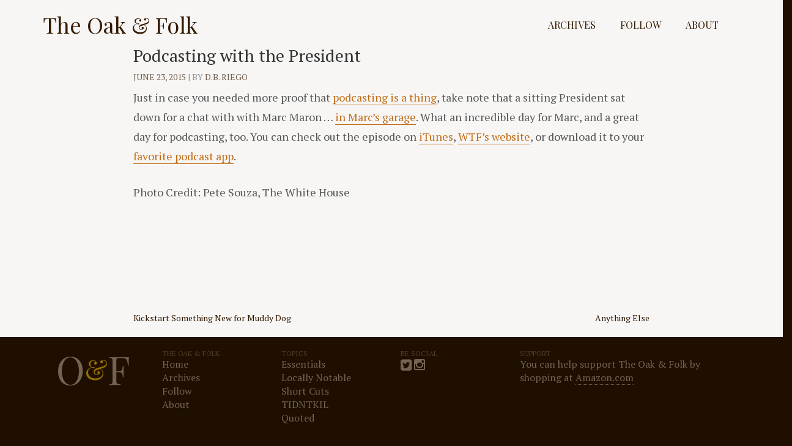

--- FILE ---
content_type: text/html; charset=UTF-8
request_url: http://theoakandfolk.com/blog/2015/06/podcasting-with-the-president/
body_size: 7795
content:
<!DOCTYPE html>
<html lang="en-US">
<head>
<meta charset="UTF-8">
<meta name="viewport" content="width=device-width, initial-scale=1">
<link rel="profile" href="http://gmpg.org/xfn/11">
<link rel="pingback" href="http://theoakandfolk.com/desk/xmlrpc.php">

<title>Podcasting with the President &#8211; The Oak &amp; Folk</title>
<meta name='robots' content='max-image-preview:large' />
<link rel='dns-prefetch' href='//secure.gravatar.com' />
<link rel='dns-prefetch' href='//stats.wp.com' />
<link rel='dns-prefetch' href='//fonts.googleapis.com' />
<link rel='dns-prefetch' href='//v0.wordpress.com' />
<link rel="alternate" type="application/rss+xml" title="The Oak &amp; Folk &raquo; Feed" href="http://theoakandfolk.com/feed/" />
<link rel="alternate" type="application/rss+xml" title="The Oak &amp; Folk &raquo; Comments Feed" href="http://theoakandfolk.com/comments/feed/" />
<link rel="alternate" type="application/rss+xml" title="The Oak &amp; Folk &raquo; Podcasting with the President Comments Feed" href="http://theoakandfolk.com/blog/2015/06/podcasting-with-the-president/feed/" />
<link rel="alternate" title="oEmbed (JSON)" type="application/json+oembed" href="http://theoakandfolk.com/wp-json/oembed/1.0/embed?url=http%3A%2F%2Ftheoakandfolk.com%2Fblog%2F2015%2F06%2Fpodcasting-with-the-president%2F" />
<link rel="alternate" title="oEmbed (XML)" type="text/xml+oembed" href="http://theoakandfolk.com/wp-json/oembed/1.0/embed?url=http%3A%2F%2Ftheoakandfolk.com%2Fblog%2F2015%2F06%2Fpodcasting-with-the-president%2F&#038;format=xml" />
<style id='wp-img-auto-sizes-contain-inline-css' type='text/css'>
img:is([sizes=auto i],[sizes^="auto," i]){contain-intrinsic-size:3000px 1500px}
/*# sourceURL=wp-img-auto-sizes-contain-inline-css */
</style>
<style id='wp-emoji-styles-inline-css' type='text/css'>

	img.wp-smiley, img.emoji {
		display: inline !important;
		border: none !important;
		box-shadow: none !important;
		height: 1em !important;
		width: 1em !important;
		margin: 0 0.07em !important;
		vertical-align: -0.1em !important;
		background: none !important;
		padding: 0 !important;
	}
/*# sourceURL=wp-emoji-styles-inline-css */
</style>
<style id='wp-block-library-inline-css' type='text/css'>
:root{--wp-block-synced-color:#7a00df;--wp-block-synced-color--rgb:122,0,223;--wp-bound-block-color:var(--wp-block-synced-color);--wp-editor-canvas-background:#ddd;--wp-admin-theme-color:#007cba;--wp-admin-theme-color--rgb:0,124,186;--wp-admin-theme-color-darker-10:#006ba1;--wp-admin-theme-color-darker-10--rgb:0,107,160.5;--wp-admin-theme-color-darker-20:#005a87;--wp-admin-theme-color-darker-20--rgb:0,90,135;--wp-admin-border-width-focus:2px}@media (min-resolution:192dpi){:root{--wp-admin-border-width-focus:1.5px}}.wp-element-button{cursor:pointer}:root .has-very-light-gray-background-color{background-color:#eee}:root .has-very-dark-gray-background-color{background-color:#313131}:root .has-very-light-gray-color{color:#eee}:root .has-very-dark-gray-color{color:#313131}:root .has-vivid-green-cyan-to-vivid-cyan-blue-gradient-background{background:linear-gradient(135deg,#00d084,#0693e3)}:root .has-purple-crush-gradient-background{background:linear-gradient(135deg,#34e2e4,#4721fb 50%,#ab1dfe)}:root .has-hazy-dawn-gradient-background{background:linear-gradient(135deg,#faaca8,#dad0ec)}:root .has-subdued-olive-gradient-background{background:linear-gradient(135deg,#fafae1,#67a671)}:root .has-atomic-cream-gradient-background{background:linear-gradient(135deg,#fdd79a,#004a59)}:root .has-nightshade-gradient-background{background:linear-gradient(135deg,#330968,#31cdcf)}:root .has-midnight-gradient-background{background:linear-gradient(135deg,#020381,#2874fc)}:root{--wp--preset--font-size--normal:16px;--wp--preset--font-size--huge:42px}.has-regular-font-size{font-size:1em}.has-larger-font-size{font-size:2.625em}.has-normal-font-size{font-size:var(--wp--preset--font-size--normal)}.has-huge-font-size{font-size:var(--wp--preset--font-size--huge)}.has-text-align-center{text-align:center}.has-text-align-left{text-align:left}.has-text-align-right{text-align:right}.has-fit-text{white-space:nowrap!important}#end-resizable-editor-section{display:none}.aligncenter{clear:both}.items-justified-left{justify-content:flex-start}.items-justified-center{justify-content:center}.items-justified-right{justify-content:flex-end}.items-justified-space-between{justify-content:space-between}.screen-reader-text{border:0;clip-path:inset(50%);height:1px;margin:-1px;overflow:hidden;padding:0;position:absolute;width:1px;word-wrap:normal!important}.screen-reader-text:focus{background-color:#ddd;clip-path:none;color:#444;display:block;font-size:1em;height:auto;left:5px;line-height:normal;padding:15px 23px 14px;text-decoration:none;top:5px;width:auto;z-index:100000}html :where(.has-border-color){border-style:solid}html :where([style*=border-top-color]){border-top-style:solid}html :where([style*=border-right-color]){border-right-style:solid}html :where([style*=border-bottom-color]){border-bottom-style:solid}html :where([style*=border-left-color]){border-left-style:solid}html :where([style*=border-width]){border-style:solid}html :where([style*=border-top-width]){border-top-style:solid}html :where([style*=border-right-width]){border-right-style:solid}html :where([style*=border-bottom-width]){border-bottom-style:solid}html :where([style*=border-left-width]){border-left-style:solid}html :where(img[class*=wp-image-]){height:auto;max-width:100%}:where(figure){margin:0 0 1em}html :where(.is-position-sticky){--wp-admin--admin-bar--position-offset:var(--wp-admin--admin-bar--height,0px)}@media screen and (max-width:600px){html :where(.is-position-sticky){--wp-admin--admin-bar--position-offset:0px}}

/*# sourceURL=wp-block-library-inline-css */
</style><style id='global-styles-inline-css' type='text/css'>
:root{--wp--preset--aspect-ratio--square: 1;--wp--preset--aspect-ratio--4-3: 4/3;--wp--preset--aspect-ratio--3-4: 3/4;--wp--preset--aspect-ratio--3-2: 3/2;--wp--preset--aspect-ratio--2-3: 2/3;--wp--preset--aspect-ratio--16-9: 16/9;--wp--preset--aspect-ratio--9-16: 9/16;--wp--preset--color--black: #000000;--wp--preset--color--cyan-bluish-gray: #abb8c3;--wp--preset--color--white: #ffffff;--wp--preset--color--pale-pink: #f78da7;--wp--preset--color--vivid-red: #cf2e2e;--wp--preset--color--luminous-vivid-orange: #ff6900;--wp--preset--color--luminous-vivid-amber: #fcb900;--wp--preset--color--light-green-cyan: #7bdcb5;--wp--preset--color--vivid-green-cyan: #00d084;--wp--preset--color--pale-cyan-blue: #8ed1fc;--wp--preset--color--vivid-cyan-blue: #0693e3;--wp--preset--color--vivid-purple: #9b51e0;--wp--preset--gradient--vivid-cyan-blue-to-vivid-purple: linear-gradient(135deg,rgb(6,147,227) 0%,rgb(155,81,224) 100%);--wp--preset--gradient--light-green-cyan-to-vivid-green-cyan: linear-gradient(135deg,rgb(122,220,180) 0%,rgb(0,208,130) 100%);--wp--preset--gradient--luminous-vivid-amber-to-luminous-vivid-orange: linear-gradient(135deg,rgb(252,185,0) 0%,rgb(255,105,0) 100%);--wp--preset--gradient--luminous-vivid-orange-to-vivid-red: linear-gradient(135deg,rgb(255,105,0) 0%,rgb(207,46,46) 100%);--wp--preset--gradient--very-light-gray-to-cyan-bluish-gray: linear-gradient(135deg,rgb(238,238,238) 0%,rgb(169,184,195) 100%);--wp--preset--gradient--cool-to-warm-spectrum: linear-gradient(135deg,rgb(74,234,220) 0%,rgb(151,120,209) 20%,rgb(207,42,186) 40%,rgb(238,44,130) 60%,rgb(251,105,98) 80%,rgb(254,248,76) 100%);--wp--preset--gradient--blush-light-purple: linear-gradient(135deg,rgb(255,206,236) 0%,rgb(152,150,240) 100%);--wp--preset--gradient--blush-bordeaux: linear-gradient(135deg,rgb(254,205,165) 0%,rgb(254,45,45) 50%,rgb(107,0,62) 100%);--wp--preset--gradient--luminous-dusk: linear-gradient(135deg,rgb(255,203,112) 0%,rgb(199,81,192) 50%,rgb(65,88,208) 100%);--wp--preset--gradient--pale-ocean: linear-gradient(135deg,rgb(255,245,203) 0%,rgb(182,227,212) 50%,rgb(51,167,181) 100%);--wp--preset--gradient--electric-grass: linear-gradient(135deg,rgb(202,248,128) 0%,rgb(113,206,126) 100%);--wp--preset--gradient--midnight: linear-gradient(135deg,rgb(2,3,129) 0%,rgb(40,116,252) 100%);--wp--preset--font-size--small: 13px;--wp--preset--font-size--medium: 20px;--wp--preset--font-size--large: 36px;--wp--preset--font-size--x-large: 42px;--wp--preset--spacing--20: 0.44rem;--wp--preset--spacing--30: 0.67rem;--wp--preset--spacing--40: 1rem;--wp--preset--spacing--50: 1.5rem;--wp--preset--spacing--60: 2.25rem;--wp--preset--spacing--70: 3.38rem;--wp--preset--spacing--80: 5.06rem;--wp--preset--shadow--natural: 6px 6px 9px rgba(0, 0, 0, 0.2);--wp--preset--shadow--deep: 12px 12px 50px rgba(0, 0, 0, 0.4);--wp--preset--shadow--sharp: 6px 6px 0px rgba(0, 0, 0, 0.2);--wp--preset--shadow--outlined: 6px 6px 0px -3px rgb(255, 255, 255), 6px 6px rgb(0, 0, 0);--wp--preset--shadow--crisp: 6px 6px 0px rgb(0, 0, 0);}:where(.is-layout-flex){gap: 0.5em;}:where(.is-layout-grid){gap: 0.5em;}body .is-layout-flex{display: flex;}.is-layout-flex{flex-wrap: wrap;align-items: center;}.is-layout-flex > :is(*, div){margin: 0;}body .is-layout-grid{display: grid;}.is-layout-grid > :is(*, div){margin: 0;}:where(.wp-block-columns.is-layout-flex){gap: 2em;}:where(.wp-block-columns.is-layout-grid){gap: 2em;}:where(.wp-block-post-template.is-layout-flex){gap: 1.25em;}:where(.wp-block-post-template.is-layout-grid){gap: 1.25em;}.has-black-color{color: var(--wp--preset--color--black) !important;}.has-cyan-bluish-gray-color{color: var(--wp--preset--color--cyan-bluish-gray) !important;}.has-white-color{color: var(--wp--preset--color--white) !important;}.has-pale-pink-color{color: var(--wp--preset--color--pale-pink) !important;}.has-vivid-red-color{color: var(--wp--preset--color--vivid-red) !important;}.has-luminous-vivid-orange-color{color: var(--wp--preset--color--luminous-vivid-orange) !important;}.has-luminous-vivid-amber-color{color: var(--wp--preset--color--luminous-vivid-amber) !important;}.has-light-green-cyan-color{color: var(--wp--preset--color--light-green-cyan) !important;}.has-vivid-green-cyan-color{color: var(--wp--preset--color--vivid-green-cyan) !important;}.has-pale-cyan-blue-color{color: var(--wp--preset--color--pale-cyan-blue) !important;}.has-vivid-cyan-blue-color{color: var(--wp--preset--color--vivid-cyan-blue) !important;}.has-vivid-purple-color{color: var(--wp--preset--color--vivid-purple) !important;}.has-black-background-color{background-color: var(--wp--preset--color--black) !important;}.has-cyan-bluish-gray-background-color{background-color: var(--wp--preset--color--cyan-bluish-gray) !important;}.has-white-background-color{background-color: var(--wp--preset--color--white) !important;}.has-pale-pink-background-color{background-color: var(--wp--preset--color--pale-pink) !important;}.has-vivid-red-background-color{background-color: var(--wp--preset--color--vivid-red) !important;}.has-luminous-vivid-orange-background-color{background-color: var(--wp--preset--color--luminous-vivid-orange) !important;}.has-luminous-vivid-amber-background-color{background-color: var(--wp--preset--color--luminous-vivid-amber) !important;}.has-light-green-cyan-background-color{background-color: var(--wp--preset--color--light-green-cyan) !important;}.has-vivid-green-cyan-background-color{background-color: var(--wp--preset--color--vivid-green-cyan) !important;}.has-pale-cyan-blue-background-color{background-color: var(--wp--preset--color--pale-cyan-blue) !important;}.has-vivid-cyan-blue-background-color{background-color: var(--wp--preset--color--vivid-cyan-blue) !important;}.has-vivid-purple-background-color{background-color: var(--wp--preset--color--vivid-purple) !important;}.has-black-border-color{border-color: var(--wp--preset--color--black) !important;}.has-cyan-bluish-gray-border-color{border-color: var(--wp--preset--color--cyan-bluish-gray) !important;}.has-white-border-color{border-color: var(--wp--preset--color--white) !important;}.has-pale-pink-border-color{border-color: var(--wp--preset--color--pale-pink) !important;}.has-vivid-red-border-color{border-color: var(--wp--preset--color--vivid-red) !important;}.has-luminous-vivid-orange-border-color{border-color: var(--wp--preset--color--luminous-vivid-orange) !important;}.has-luminous-vivid-amber-border-color{border-color: var(--wp--preset--color--luminous-vivid-amber) !important;}.has-light-green-cyan-border-color{border-color: var(--wp--preset--color--light-green-cyan) !important;}.has-vivid-green-cyan-border-color{border-color: var(--wp--preset--color--vivid-green-cyan) !important;}.has-pale-cyan-blue-border-color{border-color: var(--wp--preset--color--pale-cyan-blue) !important;}.has-vivid-cyan-blue-border-color{border-color: var(--wp--preset--color--vivid-cyan-blue) !important;}.has-vivid-purple-border-color{border-color: var(--wp--preset--color--vivid-purple) !important;}.has-vivid-cyan-blue-to-vivid-purple-gradient-background{background: var(--wp--preset--gradient--vivid-cyan-blue-to-vivid-purple) !important;}.has-light-green-cyan-to-vivid-green-cyan-gradient-background{background: var(--wp--preset--gradient--light-green-cyan-to-vivid-green-cyan) !important;}.has-luminous-vivid-amber-to-luminous-vivid-orange-gradient-background{background: var(--wp--preset--gradient--luminous-vivid-amber-to-luminous-vivid-orange) !important;}.has-luminous-vivid-orange-to-vivid-red-gradient-background{background: var(--wp--preset--gradient--luminous-vivid-orange-to-vivid-red) !important;}.has-very-light-gray-to-cyan-bluish-gray-gradient-background{background: var(--wp--preset--gradient--very-light-gray-to-cyan-bluish-gray) !important;}.has-cool-to-warm-spectrum-gradient-background{background: var(--wp--preset--gradient--cool-to-warm-spectrum) !important;}.has-blush-light-purple-gradient-background{background: var(--wp--preset--gradient--blush-light-purple) !important;}.has-blush-bordeaux-gradient-background{background: var(--wp--preset--gradient--blush-bordeaux) !important;}.has-luminous-dusk-gradient-background{background: var(--wp--preset--gradient--luminous-dusk) !important;}.has-pale-ocean-gradient-background{background: var(--wp--preset--gradient--pale-ocean) !important;}.has-electric-grass-gradient-background{background: var(--wp--preset--gradient--electric-grass) !important;}.has-midnight-gradient-background{background: var(--wp--preset--gradient--midnight) !important;}.has-small-font-size{font-size: var(--wp--preset--font-size--small) !important;}.has-medium-font-size{font-size: var(--wp--preset--font-size--medium) !important;}.has-large-font-size{font-size: var(--wp--preset--font-size--large) !important;}.has-x-large-font-size{font-size: var(--wp--preset--font-size--x-large) !important;}
/*# sourceURL=global-styles-inline-css */
</style>

<style id='classic-theme-styles-inline-css' type='text/css'>
/*! This file is auto-generated */
.wp-block-button__link{color:#fff;background-color:#32373c;border-radius:9999px;box-shadow:none;text-decoration:none;padding:calc(.667em + 2px) calc(1.333em + 2px);font-size:1.125em}.wp-block-file__button{background:#32373c;color:#fff;text-decoration:none}
/*# sourceURL=/wp-includes/css/classic-themes.min.css */
</style>
<link rel='stylesheet' id='oakandfolk-one-style-css' href='http://theoakandfolk.com/desk/wp-content/themes/oakandfolk-one/style.css?ver=6.9' type='text/css' media='all' />
<link rel='stylesheet' id='bootstrap-css' href='http://theoakandfolk.com/desk/wp-content/themes/oakandfolk-one/bootstrap/css/bootstrap.css?ver=6.9' type='text/css' media='all' />
<link rel='stylesheet' id='font-awesome-css' href='http://theoakandfolk.com/desk/wp-content/themes/oakandfolk-one/font-awesome/css/font-awesome.min.css?ver=6.9' type='text/css' media='all' />
<link rel='stylesheet' id='gf-playfair-css' href='http://fonts.googleapis.com/css?family=Playfair+Display%3A400%2C700&#038;ver=6.9' type='text/css' media='all' />
<link rel='stylesheet' id='gf-pt_serif-css' href='http://fonts.googleapis.com/css?family=PT+Serif%3A400%2C700&#038;ver=6.9' type='text/css' media='all' />
<link rel='stylesheet' id='oakandfolk-one-css' href='http://theoakandfolk.com/desk/wp-content/themes/oakandfolk-one/oakandfolk-one.css?ver=6.9' type='text/css' media='all' />
<script type="text/javascript" src="http://theoakandfolk.com/desk/wp-includes/js/jquery/jquery.min.js?ver=3.7.1" id="jquery-core-js"></script>
<script type="text/javascript" src="http://theoakandfolk.com/desk/wp-includes/js/jquery/jquery-migrate.min.js?ver=3.4.1" id="jquery-migrate-js"></script>
<link rel="https://api.w.org/" href="http://theoakandfolk.com/wp-json/" /><link rel="alternate" title="JSON" type="application/json" href="http://theoakandfolk.com/wp-json/wp/v2/posts/949" /><link rel="EditURI" type="application/rsd+xml" title="RSD" href="http://theoakandfolk.com/desk/xmlrpc.php?rsd" />
<meta name="generator" content="WordPress 6.9" />
<link rel="canonical" href="http://theoakandfolk.com/blog/2015/06/podcasting-with-the-president/" />
<link rel='shortlink' href='https://wp.me/p6sjOr-fj' />
	<style>img#wpstats{display:none}</style>
		<style type="text/css">.recentcomments a{display:inline !important;padding:0 !important;margin:0 !important;}</style>
<!-- Jetpack Open Graph Tags -->
<meta property="og:type" content="article" />
<meta property="og:title" content="Podcasting with the President" />
<meta property="og:url" content="http://theoakandfolk.com/blog/2015/06/podcasting-with-the-president/" />
<meta property="og:description" content="WTF?!? Marc Maron lands the podcast interview of a lifetime." />
<meta property="article:published_time" content="2015-06-24T03:33:11+00:00" />
<meta property="article:modified_time" content="2015-07-11T03:36:40+00:00" />
<meta property="og:site_name" content="The Oak &amp; Folk" />
<meta property="og:image" content="http://theoakandfolk.com/desk/wp-content/uploads/2015/07/P061915PS-0194_crop.jpg" />
<meta property="og:image:width" content="1322" />
<meta property="og:image:height" content="529" />
<meta property="og:image:alt" content="" />
<meta property="og:locale" content="en_US" />
<meta name="twitter:text:title" content="Podcasting with the President" />
<meta name="twitter:image" content="http://theoakandfolk.com/desk/wp-content/uploads/2015/07/P061915PS-0194_crop.jpg?w=640" />
<meta name="twitter:card" content="summary_large_image" />

<!-- End Jetpack Open Graph Tags -->
</head>

<body class="wp-singular post-template-default single single-post postid-949 single-format-standard wp-theme-oakandfolk-one group-blog">
<div id="page" class="hfeed site">
	<a class="skip-link screen-reader-text" href="#content">Skip to content</a>

	<header id="masthead" class="site-header navbar" role="banner">
		<div class="container">
			<div class="site-branding navbar-header">
				<h1 class="site-title"><a href="http://theoakandfolk.com/" rel="home">The Oak &amp; Folk</a></h1>
				<h2 class="site-description">Musings on life and popular culture influenced by the experience of living in or near Raleigh, NC</h2>
			</div><!-- .site-branding -->
	
			<nav id="site-navigation" class="navbar-collapse collapse" role="navigation">
				<ul id="menu-main" class="nav navbar-nav pull-right"><li id="menu-item-902" class="menu-item menu-item-type-post_type menu-item-object-page menu-item-902"><a href="http://theoakandfolk.com/archives/">Archives</a></li>
<li id="menu-item-903" class="menu-item menu-item-type-post_type menu-item-object-page menu-item-903"><a href="http://theoakandfolk.com/follow/">Follow</a></li>
<li id="menu-item-691" class="menu-item menu-item-type-post_type menu-item-object-page menu-item-691"><a href="http://theoakandfolk.com/about/">About</a></li>
</ul>			</nav><!-- #site-navigation -->
		</div>
	</header><!-- #masthead -->

	<div id="content" class="site-content">

	<div id="primary" class="content-area">
		<main id="main" class="site-main" role="main">
			<div class="row">
				<div class="col-md-8 col-md-offset-2">

						
					
<article id="post-949" class="post-949 post type-post status-publish format-standard has-post-thumbnail hentry category-brief tag-barack-obama tag-marc-maron tag-podcast tag-potus">
	<header class="entry-header">
		<h1 class="entry-title">Podcasting with the President</h1>		<div class="entry-meta">
			<span class="posted-on"><time class="entry-date published" datetime="2015-06-23T23:33:11-04:00">June 23, 2015</time><time class="updated" datetime="2015-07-10T23:36:40-04:00">July 10, 2015</time></span> | <span class="byline"> by <span class="author vcard">D.B. Riego</span></span>		</div><!-- .entry-meta -->
	</header><!-- .entry-header -->

	<div class="entry-content">
		<p>Just in case you needed more proof that <a href="http://www.scribnotes.com/blog/2015/06/17/spoken-co-dont-call-me-radio/">podcasting is a thing</a>, take note that a sitting President sat down for a chat with with Marc Maron &#8230; <a href="http://marcmeetsobama.com">in Marc&#8217;s garage</a>. What an incredible day for Marc, and a great day for podcasting, too. You can check out the episode on <a href="https://itunes.apple.com/us/podcast/wtf-with-marc-maron-podcast/id329875043">iTunes</a>, <a href="http://potus.wtfpod.com">WTF&#8217;s website</a>, or download it to your <a href="https://overcast.fm/+bigsnA">favorite podcast app</a>.</p>
<p>Photo Credit: Pete Souza, The White House</p>
			</div><!-- .entry-content -->

	<footer class="entry-footer">
			</footer><!-- .entry-footer -->
</article><!-- #post-## -->

		
					
	<nav class="navigation post-navigation" aria-label="Posts">
		<h2 class="screen-reader-text">Post navigation</h2>
		<div class="nav-links"><div class="nav-previous"><a href="http://theoakandfolk.com/blog/2015/06/kickstart-something-new-for-muddy-dog/" rel="prev">Kickstart Something New for Muddy Dog</a></div><div class="nav-next"><a href="http://theoakandfolk.com/blog/2015/06/anything-else/" rel="next">Anything Else</a></div></div>
	</nav>		
							
								</div>
			</div>
		</main><!-- #main -->
	</div><!-- #primary -->


	</div><!-- #content -->

	<footer id="colophon" class="site-footer container" role="contentinfo">
		<div class="row">
			<div class="col-sm-2" style="text-align: center;">
				<div class="of-logo-short">
					O<span class="of-ampy">&amp;</span>F
				</div>
			</div>
			<div id="footer-site-nav" class="col-sm-2 footer-section">
				<h6>The Oak & Folk</h6>
				<ul class="footer-nav">
					<li><a href="/">Home</a></li>
					<li><a href="/archives">Archives</a></li>
					<li><a href="/follow">Follow</a></li>
					<li><a href="/about">About</a></li>
				</ul>
			</div>
			<div id="footer-blog-nav" class="col-sm-2 footer-section">
				<h6>Topics</h6>
				<ul class="footer-nav">
					<li><a href="/blog/category/essentials">Essentials</a></li>
					<li><a href="/blog/category/locally-notable">Locally Notable</a></li>
					<li><a href="/blog/category/short-cuts">Short Cuts</a></li>
					<li><a href="/blog/category/tidntkil">TIDNTKIL</a></li>
					<li><a href="/blog/category/quoted">Quoted</a></li>
				</ul>
			</div>
			<div id="footer-social" class="col-sm-2 footer-section">
				<h6>Be Social</h6>
				<a href="https://twitter.com/theoakandfolk"><i class="fa fa-twitter-square fa-lg"></i></a>
				<a href="https://instagram.com/theoakandfolk"><i class="fa fa-instagram fa-lg"></i></a>
<!-- 				<a href=""><i class="fa fa-foursquare fa-lg"></i></a> -->
			</div>
			<div id="support" class="col-sm-4 footer-section">
				<h6>Support</h6>
				<p>You can help support The Oak &amp; Folk by shopping at <a href="http://www.amazon.com/exec/obidos/redirect?tag=notabworth-20&path=subst/home/home.html">Amazon.com</a></p>
			</div>
		</div>
		<div class="row">
			<div class="site-info col-sm-12">
				<p id="copyright">&copy; 2013 &mdash; 2026 The Oak &amp; Folk. All Rights Reserved.</p>
			</div>
		</div>
	</footer><!-- #colophon -->
</div><!-- #page -->

<script type="speculationrules">
{"prefetch":[{"source":"document","where":{"and":[{"href_matches":"/*"},{"not":{"href_matches":["/desk/wp-*.php","/desk/wp-admin/*","/desk/wp-content/uploads/*","/desk/wp-content/*","/desk/wp-content/plugins/*","/desk/wp-content/themes/oakandfolk-one/*","/*\\?(.+)"]}},{"not":{"selector_matches":"a[rel~=\"nofollow\"]"}},{"not":{"selector_matches":".no-prefetch, .no-prefetch a"}}]},"eagerness":"conservative"}]}
</script>
<script type="text/javascript" src="http://theoakandfolk.com/desk/wp-content/themes/oakandfolk-one/js/navigation.js?ver=20120206" id="oakandfolk-one-navigation-js"></script>
<script type="text/javascript" src="http://theoakandfolk.com/desk/wp-content/themes/oakandfolk-one/js/skip-link-focus-fix.js?ver=20130115" id="oakandfolk-one-skip-link-focus-fix-js"></script>
<script type="text/javascript" src="http://theoakandfolk.com/desk/wp-content/themes/oakandfolk-one/bootstrap/js/bootstrap.js?ver=6.9" id="bootstrap-js"></script>
<script type="text/javascript" src="http://theoakandfolk.com/desk/wp-includes/js/comment-reply.min.js?ver=6.9" id="comment-reply-js" async="async" data-wp-strategy="async" fetchpriority="low"></script>
<script type="text/javascript" id="jetpack-stats-js-before">
/* <![CDATA[ */
_stq = window._stq || [];
_stq.push([ "view", {"v":"ext","blog":"95407363","post":"949","tz":"-5","srv":"theoakandfolk.com","j":"1:15.4"} ]);
_stq.push([ "clickTrackerInit", "95407363", "949" ]);
//# sourceURL=jetpack-stats-js-before
/* ]]> */
</script>
<script type="text/javascript" src="https://stats.wp.com/e-202604.js" id="jetpack-stats-js" defer="defer" data-wp-strategy="defer"></script>
<script id="wp-emoji-settings" type="application/json">
{"baseUrl":"https://s.w.org/images/core/emoji/17.0.2/72x72/","ext":".png","svgUrl":"https://s.w.org/images/core/emoji/17.0.2/svg/","svgExt":".svg","source":{"concatemoji":"http://theoakandfolk.com/desk/wp-includes/js/wp-emoji-release.min.js?ver=6.9"}}
</script>
<script type="module">
/* <![CDATA[ */
/*! This file is auto-generated */
const a=JSON.parse(document.getElementById("wp-emoji-settings").textContent),o=(window._wpemojiSettings=a,"wpEmojiSettingsSupports"),s=["flag","emoji"];function i(e){try{var t={supportTests:e,timestamp:(new Date).valueOf()};sessionStorage.setItem(o,JSON.stringify(t))}catch(e){}}function c(e,t,n){e.clearRect(0,0,e.canvas.width,e.canvas.height),e.fillText(t,0,0);t=new Uint32Array(e.getImageData(0,0,e.canvas.width,e.canvas.height).data);e.clearRect(0,0,e.canvas.width,e.canvas.height),e.fillText(n,0,0);const a=new Uint32Array(e.getImageData(0,0,e.canvas.width,e.canvas.height).data);return t.every((e,t)=>e===a[t])}function p(e,t){e.clearRect(0,0,e.canvas.width,e.canvas.height),e.fillText(t,0,0);var n=e.getImageData(16,16,1,1);for(let e=0;e<n.data.length;e++)if(0!==n.data[e])return!1;return!0}function u(e,t,n,a){switch(t){case"flag":return n(e,"\ud83c\udff3\ufe0f\u200d\u26a7\ufe0f","\ud83c\udff3\ufe0f\u200b\u26a7\ufe0f")?!1:!n(e,"\ud83c\udde8\ud83c\uddf6","\ud83c\udde8\u200b\ud83c\uddf6")&&!n(e,"\ud83c\udff4\udb40\udc67\udb40\udc62\udb40\udc65\udb40\udc6e\udb40\udc67\udb40\udc7f","\ud83c\udff4\u200b\udb40\udc67\u200b\udb40\udc62\u200b\udb40\udc65\u200b\udb40\udc6e\u200b\udb40\udc67\u200b\udb40\udc7f");case"emoji":return!a(e,"\ud83e\u1fac8")}return!1}function f(e,t,n,a){let r;const o=(r="undefined"!=typeof WorkerGlobalScope&&self instanceof WorkerGlobalScope?new OffscreenCanvas(300,150):document.createElement("canvas")).getContext("2d",{willReadFrequently:!0}),s=(o.textBaseline="top",o.font="600 32px Arial",{});return e.forEach(e=>{s[e]=t(o,e,n,a)}),s}function r(e){var t=document.createElement("script");t.src=e,t.defer=!0,document.head.appendChild(t)}a.supports={everything:!0,everythingExceptFlag:!0},new Promise(t=>{let n=function(){try{var e=JSON.parse(sessionStorage.getItem(o));if("object"==typeof e&&"number"==typeof e.timestamp&&(new Date).valueOf()<e.timestamp+604800&&"object"==typeof e.supportTests)return e.supportTests}catch(e){}return null}();if(!n){if("undefined"!=typeof Worker&&"undefined"!=typeof OffscreenCanvas&&"undefined"!=typeof URL&&URL.createObjectURL&&"undefined"!=typeof Blob)try{var e="postMessage("+f.toString()+"("+[JSON.stringify(s),u.toString(),c.toString(),p.toString()].join(",")+"));",a=new Blob([e],{type:"text/javascript"});const r=new Worker(URL.createObjectURL(a),{name:"wpTestEmojiSupports"});return void(r.onmessage=e=>{i(n=e.data),r.terminate(),t(n)})}catch(e){}i(n=f(s,u,c,p))}t(n)}).then(e=>{for(const n in e)a.supports[n]=e[n],a.supports.everything=a.supports.everything&&a.supports[n],"flag"!==n&&(a.supports.everythingExceptFlag=a.supports.everythingExceptFlag&&a.supports[n]);var t;a.supports.everythingExceptFlag=a.supports.everythingExceptFlag&&!a.supports.flag,a.supports.everything||((t=a.source||{}).concatemoji?r(t.concatemoji):t.wpemoji&&t.twemoji&&(r(t.twemoji),r(t.wpemoji)))});
//# sourceURL=http://theoakandfolk.com/desk/wp-includes/js/wp-emoji-loader.min.js
/* ]]> */
</script>

</body>
</html>


--- FILE ---
content_type: text/css
request_url: http://theoakandfolk.com/desk/wp-content/themes/oakandfolk-one/oakandfolk-one.css?ver=6.9
body_size: 2719
content:
/*
Theme Name: The Oak and Folk One
Theme URI: http://underscores.me/
Author: Dustin B Riego
Author URI: http://www.scribnotes.com
Description: Launch theme for The Oak & Folk
Version: 1.0.0
License: GNU General Public License v2 or later
License URI: http://www.gnu.org/licenses/gpl-2.0.html
Text Domain: oakandfolk-one
Tags:

This theme, like WordPress, is licensed under the GPL.
Use it to make something cool, have fun, and share what you've learned with others.

The Oak and Folk One is based on Underscores http://underscores.me/, (C) 2012-2015 Automattic, Inc.
Underscores is distributed under the terms of the GNU GPL v2 or later.

Normalizing styles have been helped along thanks to the fine work of
Nicolas Gallagher and Jonathan Neal http://necolas.github.com/normalize.css/
*/

/*--------------------------------------------------------------
1.0 Core HTML Settings
--------------------------------------------------------------*/
body{
	font-size: 14px;
	font-family: 'PT Serif','Georgia', serif;
/* 	background-color: #331a00; */
	background-color: #1e0f00;
}
a,
a:link,
a:focus,
a:visited{
	color: #331a00;
	border-bottom: 1px solid transparent;
	text-decoration: none;
	-webkit-transition: color 0.5s, border-bottom-color 0.5s;
		 -moz-transition: color 0.5s, border-bottom-color 0.5s;
			-ms-transition: color 0.5s, border-bottom-color 0.5s;	
					transition: color 0.5s, border-bottom-color 0.5s;
	
}
a:hover{
	text-decoration: none;
	color: #663300;
}
/*--------------------------------------------------------------
2.0 Bootstrap resets
--------------------------------------------------------------*/
.nav > li > a:hover,
.nav > li > a:focus{
	background-color: transparent;
}
.navbar{
	margin-bottom: 0px;
	border-radius: 0px;
	z-index: 10;
}
/*--------------------------------------------------------------
3.0 Site-specific selectors and elements
--------------------------------------------------------------*/
.site-branding{
	font-family: 'Playfair Display', serif;
}
#masthead{
/* 	background-color: #f3f0ec; */
	background-color: #f7f6f5;
	font-family: 'Playfair Display', serif;
	position: relative;
}
#masthead .site-description{
	font-size: 30px;
	color: #999;
	margin: 0px;
	display: none;
}
#masthead .dimmer{
	position: absolute;
	background-color: rgba(116,99,82,0.3);
	top: 0;
	left: 0;
	right: 0;
	bottom: 0;
	z-index: 1;
}
.of-logo-short{
	font-family: 'Playfair Display','Georgia',serif;
	font-size: 4em;
	position: relative;
	margin-top: 0px;
	text-align: center;
	vertical-align: middle;
	line-height: 1em;		
}
.of-ampy{
	font-size: 0.7em;
	vertical-align: top;
	margin-top: 0.3em;
	color: #CC9900;	
	opacity: 0.7;
}
.of-logo-dark{
		
}
.site-home.site-header{
	height: 200px;
	background-color: #fff;
	background-size: 100% auto;
	background-repeat: no-repeat;
	background-position: center center;
	position: relative;
}
.site-home.site-header h1{
	font-size: 48px;
}
.site-home.site-header a, 
.site-home.site-header a:link, 
.site-home.site-header a:focus, 
.site-home.site-header a:visited{
/* 	color: #f7f6f5; */
	color: #fff;
	text-shadow: 1px 1px 1px #000;
}
.home-section-header{
	font-family: 'Playfair Display', 'PT Serif', serif;	
	text-transform: uppercase;
	opacity: 0.85;
	text-align: center;
	color: rgb(102, 51, 0);
	letter-spacing: 0.08em;
}
.home-short-cut{
	margin-bottom: 40px;
}
.home-short-cut h4{
	margin-bottom: 0px;
	line-height: 1.3em;
}
#site-navigation{
	text-transform: uppercase;
}
#site-navigation .nav > li > a, #site-navigation .nav-bar > li > a{
	padding: 25px 5px 5px;
	border-bottom: 2px solid transparent;
	transition: color 0.5s, border-bottom-color 0.5s;
	-webkit-transition: color 0.5s, border-bottom-color 0.5s;
	-moz-transition: color 0.5s, border-bottom-color 0.5s;
	-ms-transition: color 0.5s, border-bottom-color 0.5s;
}
#site-navigation .nav > li > a:hover, #site-navigation .nav > li > a:focus{
	background-color: transparent;
/* 	border-bottom: 2px solid #b2cce6; */
	border-bottom: 2px solid #c26c16;
}
#site-navigation .nav > li.current_page_parent > a, 
#site-navigation .nav > li.current_page_ancestor > a,
#site-navigation .nav > li.current_page_item > a{
	color: #c26c16;
	border-bottom: 2px solid #c26c16;
}
.menu-item > a:hover, .menu-item > a:focus{
	background-color: none;
}
#site-navigation .nav > li, #site-navigation .nav > li{
	padding: 5px 15px 5px;
	font-size: 16px;
}
#locally-notable{
	padding-bottom: 15px;
}
#content{
/* 	background-color: #f3f0ec; */
	background-color: #f7f6f5;
}
#qotw{
	background-color: #cc9900;
/* 	background-color: rgb(82, 60, 38); */
	padding: 20px 0px;
	font-family: 'PT Serif','Playfair Display', serif;
	color: #1e0f00;
}
.quote-box{
	font-size: 2em;
	line-height: 1.4em;
	font-weight: 300;
	text-align: center;
}
.quote-box .attribution{
	color: #fff;
	text-align: right;
	margin-right: 80px;
	font-size: 0.7em;	
	opacity: 0.6;
}
.quote-box .attribution a,
.quote-box .attribution a:link,
.quote-box .attribution a:visited,
.quote-box .attribution a:active{
	color: #fff;
}
.site-footer{
	color: #746352;
/* 	color: rgb(136,136,136); */
	padding-top: 20px;
	padding-bottom: 10px;
	font-family: 'PT Serif', serif;
	font-size: 16px;
}
.site-footer a{
	color: #746352;
/* 	color: #746352; */
	text-decoration: none;
}
.site-footer a:hover{
/* 	color: #c55c1a; */
/* 	color: #e9925c; */
	color: #663300;
	text-decoration: none;
}
.site-footer h6{
	color: #523c26;
	margin: 0px;
	text-transform: uppercase;
	-webkit-transition: color 0.5s;
		 -moz-transition: color 0.5s;
			-ms-transition: color 0.5s;	
					transition: color 0.5s;		
}
.site-footer:hover h6{
	color: #86623e;
}
.site-footer ul{
	list-style-type: none;
	margin-left: 0px;
	padding-left: 0px;
}
.site-footer p > a{
	border-bottom: 1px dotted #746352;
}
.site-footer p > a:hover{
/* 	border-bottom-color: #e9925c; */
	border-bottom-color: #663300;
}
.footer-section{
	margin-bottom: 10px;
}
.site-info p{
	text-align: center;
	margin-top: 20px;
	margin-bottom: 5px;
	font-size: 0.85em;
/* 	opacity: 0.75; */
}
/*--------------------------------------------------------------
4.0 Blog / Entry specific selectors and elements
--------------------------------------------------------------*/
.post{
	margin-bottom: 180px;
}
.post h1{
	font-size: 28px;
	font-weight: normal;
}
.entry-header h6,
.home-section-shorts h6{
	color: rgba(102,51,0,0.3);
	text-transform: uppercase;
	margin-bottom: 0px;	
}
.entry-title, .entry-meta{
	font-family: 'PT Serif','Playfair Display','Georgia',serif;
}
.entry-title{
		margin-top: 5px;
}
.entry-meta{
	text-transform: uppercase;
	color: rgb(151,151,151);
}
.posted-on,
.byline .author{
	color: rgb(116, 99, 82);
}
.post blockquote{
	border-left-color: rgba(102,51,0,0.3);
	opacity: 0.8;
	margin-left: 1em;
}
.entry-content, 
.entry-summary{
	font-family: 'PT Serif','Georgia',serif;
	font-weight: normal;
	font-size: 18px;
	line-height: 32px;
	color: #575757;
	margin-top: 0.4em;
}
.entry-content p{
	margin-bottom: 1.5em;
}
.entry-content p:last-of-type{
	margin-bottom: 0;
}
.entry-content a{
	color: #c26c16;
	border-bottom: 1px solid #c26c16;
	text-decoration: none;
}
.entry-content a:hover{
	color: #cc9900;
	border-bottom-color: #cc9900;
}
.entry-content a[rel=footnote], 
.entry-content a.footnote{
	text-decoration: none;
	border-bottom: none;
}
.footnotes{
	margin-top: 2.8em;
	font-size: 80%;
/* 	border-top: 1px solid #d4d4d4; */
}
.footnotes ol{
	margin-top: 0.8em;
}
.footnotes a[rev=footnote], 
.footnotes a.reversefootnote{
	text-decoration: none;
	border-bottom: none;
}
.of-permalink{
	float: left;
	display: block;
	font-size: 0.3em;
	color: #331A00;
	margin: 16px 0px;
}
.of-permalink .of-logo-short{
	text-align: left;
}
/*--------------------------------------------------------------
5.0 Home page specific selectors and elements
--------------------------------------------------------------*/
#other-recently .post:last-of-type{
	margin-bottom: 90px;
}
#less-recently{
	margin-bottom: 40px;
}
/*--------------------------------------------------------------
	Blog-specific Special: Post-Format Link
--------------------------------------------------------------*/
.format-link h1{
	color: #c8c8c8;
}
.format-link h1.entry-title a{
	color: #c26c16;
	text-decoration: underline;
	font-weight: 300;
}
.format-link h1.entry-title a:hover{
	color: #eb9f53;
}
/*--------------------------------------------------------------
	Blog-specific Special: Archive listing
--------------------------------------------------------------*/
.archive-listing{
	margin: 10px 0px 30px;;
	display: block;
	clear: both;
	float: left;
}
.archive-listing ul{
	margin-left: 20px;
	display: inline;
	list-style: none;
	clear: both;
	float: left;
	margin-bottom: 3px;
	text-transform: uppercase;
}
.archive-listing ul>li{
	float: left;
	padding: 0 2px;
	color: rgb(153,153,153);
}
.archive-listing ul>li a{
	line-height: inherit;
	color: #c55c1a;
	/*#e57e00*/
	border-bottom: 1px dotted #c55c1a;
	text-decoration: none;	
/* 	border-bottom: 1px dotted #be4e01; */
}
.archive-listing ul>li a:hover{
	color: #e9925c;
	border-bottom-color: #e9925c;	
}
.archive-year{
	margin-right: 10px;
}
.archive-year > a {
	color: #333333;
/* 	border-bottom: 1px solid #666666; */
}
.archive-year > a:hover{
	color: #666666;
/* 	border-bottom: 1px solid #333; */
}
.archive-month{
/*	text-transform: uppercase;*/
	margin-right: 0px;
}
.archive-listing ul:before, .archive-listing ul:after{
	display: table;
	content: "";
}
/*--------------------------------------------------------------
	Blog-specific Special: Archive Page Term Lists
--------------------------------------------------------------*/
.term-list{
	margin: 10px 20px;
	list-style-type: none;
}
.term-list li{
/* 	font-family: 'Noto Sans','Helvetica Neue',sans-serif; */
	color: rgb(153,153,153);
}
.term-list li a{
	color: rgb(153,153,153);
/* 	color: #c55c1a; */
	/*#e57e00*/
	border-bottom: 1px dotted transparent;
	text-decoration: none;		
}
.term-list li a:hover{
	color: #e9925c;
	border-bottom-color: #e9925c;	
}
@media (min-width: 768px){
	.site-home.site-header{
		height: 400px;
	}
}
